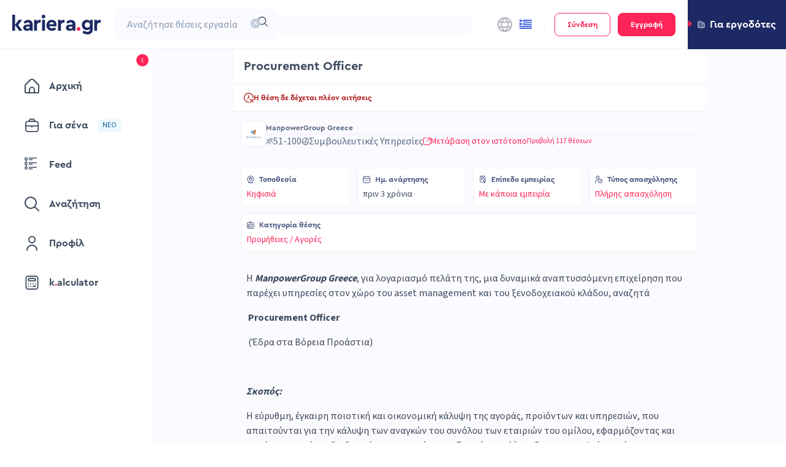

--- FILE ---
content_type: application/javascript; charset=UTF-8
request_url: https://www.kariera.gr/_next/static/chunks/5252-6b88f44c91769ce8.js
body_size: 5771
content:
(self.webpackChunk_N_E=self.webpackChunk_N_E||[]).push([[5252],{69292:function(t,n,e){"use strict";var o,l,a=e(2784);function i(){return(i=Object.assign?Object.assign.bind():function(t){for(var n=1;n<arguments.length;n++){var e=arguments[n];for(var o in e)Object.prototype.hasOwnProperty.call(e,o)&&(t[o]=e[o])}return t}).apply(this,arguments)}n.Z=function(t){return a.createElement("svg",i({xmlns:"http://www.w3.org/2000/svg",fill:"currentColor",viewBox:"0 0 8 8"},t),o||(o=a.createElement("path",{fillRule:"evenodd",d:"M0 1.667C0 .747.746 0 1.667 0H3a.333.333 0 1 1 0 .667H1.667a1 1 0 0 0-1 1v4.666a1 1 0 0 0 1 1h4.666a1 1 0 0 0 1-1V5.167a.333.333 0 1 1 .667 0v1.166C8 7.253 7.254 8 6.333 8H1.667C.747 8 0 7.254 0 6.333V1.667Z",clipRule:"evenodd"})),l||(l=a.createElement("path",{fillRule:"evenodd",d:"M4.667 0a.333.333 0 1 0 0 .667h2.195L3.764 3.764a.333.333 0 1 0 .472.472l3.097-3.098v2.195a.333.333 0 1 0 .667 0V0H4.667Z",clipRule:"evenodd"})))}},61773:function(t,n,e){"use strict";var o,l=e(2784);function a(){return(a=Object.assign?Object.assign.bind():function(t){for(var n=1;n<arguments.length;n++){var e=arguments[n];for(var o in e)Object.prototype.hasOwnProperty.call(e,o)&&(t[o]=e[o])}return t}).apply(this,arguments)}n.Z=function(t){return l.createElement("svg",a({xmlns:"http://www.w3.org/2000/svg",width:8,height:8,viewBox:"0 0 24 24"},t),o||(o=l.createElement("path",{d:"M23 11H13V1a1 1 0 0 0-1-1 1 1 0 0 0-1 1v10H1a1 1 0 0 0-1 1 1 1 0 0 0 1 1h10v10a1 1 0 0 0 2 0V13h10a1 1 0 0 0 0-2Z"})))}},52784:function(t,n,e){"use strict";var o,l,a=e(2784);function i(){return(i=Object.assign?Object.assign.bind():function(t){for(var n=1;n<arguments.length;n++){var e=arguments[n];for(var o in e)Object.prototype.hasOwnProperty.call(e,o)&&(t[o]=e[o])}return t}).apply(this,arguments)}n.Z=function(t){return a.createElement("svg",i({xmlns:"http://www.w3.org/2000/svg",fill:"none",viewBox:"0 0 64 64"},t),o||(o=a.createElement("path",{fill:"#2D394B",d:"M26.071 63.28c.83.355 1.8.056 2.283-.713l22.098-35.111a1.841 1.841 0 0 0-1.558-2.822H34.142L39.63 2.863a1.841 1.841 0 0 0-3.344-1.431L14.188 36.543a1.842 1.842 0 0 0 1.558 2.823h14.752l-5.488 21.77a1.841 1.841 0 0 0 1.061 2.143Zm-6.99-27.597 14.142-22.469-3.23 12.811a1.842 1.842 0 0 0 1.786 2.292h13.78L31.418 50.785l3.23-12.81a1.842 1.842 0 0 0-1.787-2.292h-13.78Z"})),l||(l=a.createElement("path",{fill:"#2D394B",fillRule:"evenodd",d:"M26.071 63.28a1.841 1.841 0 0 1-1.061-2.144l5.488-21.77H15.746a1.841 1.841 0 0 1-1.558-2.823L36.286 1.432a1.841 1.841 0 0 1 3.344 1.431l-5.488 21.77h14.752a1.841 1.841 0 0 1 1.558 2.823L28.354 62.567a1.841 1.841 0 0 1-2.283.712Zm8.804-39.218 5.31-21.06a2.413 2.413 0 0 0-4.383-1.874L13.704 36.239a2.413 2.413 0 0 0 2.042 3.698h14.019l-5.31 21.06a2.413 2.413 0 0 0 4.383 1.875L50.936 27.76a2.413 2.413 0 0 0-2.042-3.698H34.875Zm-4.882 1.963 3.23-12.81L19.08 35.682h13.78a1.842 1.842 0 0 1 1.786 2.291l-3.23 12.811L45.56 28.317h-13.78a1.841 1.841 0 0 1-1.786-2.292Zm14.531 2.863H31.779a2.413 2.413 0 0 1-2.34-3.003l2.35-9.32-11.673 18.546h12.745a2.413 2.413 0 0 1 2.34 3.003l-2.35 9.32 11.673-18.546Z",clipRule:"evenodd"})))}},77442:function(t,n,e){"use strict";var o,l,a=e(2784);function i(){return(i=Object.assign?Object.assign.bind():function(t){for(var n=1;n<arguments.length;n++){var e=arguments[n];for(var o in e)Object.prototype.hasOwnProperty.call(e,o)&&(t[o]=e[o])}return t}).apply(this,arguments)}n.Z=function(t){return a.createElement("svg",i({xmlns:"http://www.w3.org/2000/svg",fill:"none",viewBox:"0 0 13 12"},t),o||(o=a.createElement("g",{clipPath:"url(#users-icon_svg__a)"},a.createElement("path",{fill:"#B4B2BF",d:"M4.25 6.5a2.25 2.25 0 1 1 0-4.5 2.25 2.25 0 0 1 0 4.5Zm0-3.5a1.25 1.25 0 1 0 0 2.5 1.25 1.25 0 0 0 0-2.5ZM8 11.5v-.25a3.75 3.75 0 1 0-7.5 0v.25a.5.5 0 0 0 1 0v-.25a2.75 2.75 0 0 1 5.5 0v.25a.5.5 0 0 0 1 0ZM12.5 9a3.5 3.5 0 0 0-5.833-2.609.5.5 0 1 0 .667.745A2.5 2.5 0 0 1 11.5 9a.5.5 0 0 0 1 0ZM9.25 4.5a2.25 2.25 0 1 1 0-4.5 2.25 2.25 0 0 1 0 4.5Zm0-3.5a1.25 1.25 0 1 0 0 2.5 1.25 1.25 0 0 0 0-2.5Z"}))),l||(l=a.createElement("defs",null,a.createElement("clipPath",{id:"users-icon_svg__a"},a.createElement("path",{fill:"#fff",d:"M.5 0h12v12H.5z"})))))}},80213:function(t,n,e){"use strict";var o,l,a=e(2784);function i(){return(i=Object.assign?Object.assign.bind():function(t){for(var n=1;n<arguments.length;n++){var e=arguments[n];for(var o in e)Object.prototype.hasOwnProperty.call(e,o)&&(t[o]=e[o])}return t}).apply(this,arguments)}n.Z=function(t){return a.createElement("svg",i({xmlns:"http://www.w3.org/2000/svg",width:13,height:12,fill:"none"},t),o||(o=a.createElement("g",{clipPath:"url(#world-icon_svg__a)"},a.createElement("path",{fill:"#B4B2BF",d:"M6.5 0a6 6 0 1 0 6 6 6.006 6.006 0 0 0-6-6Zm5 6c0 .98-.289 1.938-.831 2.754l-.596-.596A.25.25 0 0 1 10 7.98V7.5A1.5 1.5 0 0 0 8.5 6H7a.5.5 0 0 1-.5-.5v-.25A.25.25 0 0 1 6.75 5 1.25 1.25 0 0 0 8 3.75v-.5A.25.25 0 0 1 8.25 3h.69c.33 0 .648-.132.883-.366l.188-.188A4.983 4.983 0 0 1 11.5 6Zm-9.976.481 1.58 1.58a1.489 1.489 0 0 0 1.06.439H5.5A.5.5 0 0 1 6 9v1.975A5.008 5.008 0 0 1 1.524 6.48ZM7 10.976V9a1.5 1.5 0 0 0-1.5-1.5H4.165a.5.5 0 0 1-.354-.146l-2.23-2.23a4.989 4.989 0 0 1 7.647-3.309l-.112.112A.254.254 0 0 1 8.94 2h-.69A1.25 1.25 0 0 0 7 3.25v.5a.25.25 0 0 1-.25.25A1.25 1.25 0 0 0 5.5 5.25v.25A1.5 1.5 0 0 0 7 7h1.5a.5.5 0 0 1 .5.5v.481c0 .331.132.649.366.883l.668.669A4.986 4.986 0 0 1 7 10.975Z"}))),l||(l=a.createElement("defs",null,a.createElement("clipPath",{id:"world-icon_svg__a"},a.createElement("path",{fill:"#fff",d:"M.5 0h12v12H.5z"})))))}},88971:function(t,n,e){"use strict";var o,l=e(2784);function a(){return(a=Object.assign?Object.assign.bind():function(t){for(var n=1;n<arguments.length;n++){var e=arguments[n];for(var o in e)Object.prototype.hasOwnProperty.call(e,o)&&(t[o]=e[o])}return t}).apply(this,arguments)}n.Z=function(t){return l.createElement("svg",a({xmlns:"http://www.w3.org/2000/svg",fill:"none",viewBox:"0 0 12 12"},t),o||(o=l.createElement("path",{fill:"#FF2458",d:"M10.5 1.5a.75.75 0 0 0-1.06 0L6 4.94 2.56 1.5A.75.75 0 0 0 1.5 2.56L4.94 6 1.5 9.44a.75.75 0 0 0 1.06 1.06L6 7.06l3.44 3.44a.75.75 0 0 0 1.06-1.06L7.06 6l3.44-3.44a.75.75 0 0 0 0-1.06Z"})))}},90941:function(t,n,e){"use strict";var o=e(52322),l=e(9758);e(2784);var a=e(11187),i=e(61773),r=e(14794),c=e(58596),s=e.n(c);let u=t=>{let{loading:n,follow:e,updateFollowCallback:c,isDisabled:u=!1}=t,{t:p}=(0,l.$G)("common"),d=p(e?"following":"follow"),E=t=>{t.preventDefault(),t.stopPropagation(),n||c()},_=t=>{(0,r.ZP)(t,()=>{t.preventDefault(),t.stopPropagation(),n||c()})};return(0,o.jsxs)("button",{className:"\n        small-caps-regular\n        ".concat(s().followButton,"\n        ").concat(e?s().following:s().follow,"\n        ").concat(n?s().loading:"","\n      "),disabled:n||u,"data-testid":"follow-company-button",onClick:E,onKeyDown:_,"aria-label":e?"Click to unfollow this company":"Click to follow this company","aria-pressed":e,"aria-busy":n,children:[(0,o.jsx)("span",{className:s().iconWrapper,"aria-hidden":"true",children:e?(0,o.jsx)(a.Z,{className:"".concat(s().icon," ").concat(s().followingIcon),"data-testid":"following-icon"}):(0,o.jsx)(i.Z,{className:"".concat(s().icon," ").concat(s().followIcon),"data-testid":"follow-icon"})}),(0,o.jsx)("span",{className:s().buttonText,children:d})]})};n.Z=u},43648:function(t,n,e){"use strict";var o=e(52322),l=e(9758),a=e(2784),i=e(40700),r=e(11187),c=e(52784),s=e(52483),u=e(45087),p=e(63581),d=e(12286),E=e.n(d);let _=t=>{let{className:n,id:e,title:d,applied:_,appliedDate:f,onQuickApply:v,externalUrl:I,secondaryActions:A}=t,{t:O}=(0,l.$G)("common"),[m]=(0,a.useContext)(s.Z),C=(0,p.Pc)(m)&&I?I:null,R=t=>{"Enter"===t.key&&(null==v||v())},h=()=>{null==v||v()},T=t=>{t.stopPropagation()};return(0,o.jsx)("div",{className:n,"data-testid":"quick-apply",children:f&&!I?(0,o.jsx)("div",{children:(0,o.jsx)(i.Vp,{icon:(0,o.jsx)(r.Z,{}),type:"success",title:_?O("quick_apply.done"):f,className:E().fullWidth})}):(0,o.jsxs)("div",{className:E().container,onClick:T,onKeyDown:T,children:[(0,o.jsx)(u.Z,{quickApply:!0,job:{id:e,applied:!!f,title:d},link:C,className:E().applyLink,children:(0,o.jsxs)("div",{className:"".concat(E().quickApply," h6"),role:"button",tabIndex:0,onClick:h,onKeyDown:R,children:[(0,o.jsx)(c.Z,{}),(0,o.jsx)("span",{children:O("quick_apply.button")})]})}),A]})})};n.Z=_},28256:function(t,n){"use strict";var e,o;(o=e||(e={})).AIR_TRANSPORT="AIR_TRANSPORT",o.AGRICULTURE="AGRICULTURE",o.AUTOMOTIVE="AUTOMOTIVE",o.ADVERTISING_MARKETING_COMMUNICATION="ADVERTISING_MARKETING_COMMUNICATION",o.BIOTECHNOLOGY="BIOTECHNOLOGY",o.CHEMICALS="CHEMICALS",o.CONSTRUCTION="CONSTRUCTION",o.CONSULTING="CONSULTING",o.CONSUMER_GOODS_SERVICES="CONSUMER_GOODS_SERVICES",o.CUSTOMER_SERVICE_CALL_CENTER="CUSTOMER_SERVICE_CALL_CENTER",o.DEFENSE="DEFENSE",o.EDUCATION="EDUCATION",o.ENERGY="ENERGY",o.E_COMMERCE="E_COMMERCE",o.FINANCIAL_SERVICES="FINANCIAL_SERVICES",o.FOOD_BEVERAGE="FOOD_BEVERAGE",o.HEALTHCARE="HEALTHCARE",o.HOSPITALITY="HOSPITALITY",o.INSURANCE="INSURANCE",o.INDUSTRY="INDUSTRY",o.PHARMACEUTICAL_HEALTH_SECTOR="PHARMACEUTICAL_HEALTH_SECTOR",o.MEDIA="MEDIA",o.NOT_FOR_PROFIT="NOT_FOR_PROFIT",o.OTHER="OTHER",o.REAL_ESTATE="REAL_ESTATE",o.RETAIL="RETAIL",o.SECURITY="SECURITY",o.SHIPPING="SHIPPING",o.SOFTWARE_VENDOR_INFORMATION_TECHNOLOGY="SOFTWARE_VENDOR_INFORMATION_TECHNOLOGY",o.STAFFING_RECRUITMENT="STAFFING_RECRUITMENT",o.TELECOMMUNICATIONS="TELECOMMUNICATIONS",o.TRANSPORTATION="TRANSPORTATION",o.UTILITIES="UTILITIES",o.LOGISTICS="LOGISTICS",n.Z=e},17918:function(t,n,e){"use strict";var o,l;e.d(n,{j:function(){return a}}),(l=o||(o={})).MICRO="1-15",l.SMALL="16-50",l.MEDIUM="51-100",l.MEDIUM_HIGH="101-250",l.LARGE="251-500",l.LARGE_HIGH="501-2000",l.ENTERPRICE="2001-30000",n.Z=o;let a={MICRO:o.MICRO,SMALL:o.SMALL,MEDIUM:o.MEDIUM,MEDIUM_HIGH:o.MEDIUM_HIGH,LARGE:o.LARGE,LARGE_HIGH:o.LARGE_HIGH,ENTERPRICE:o.ENTERPRICE}},59471:function(t,n){"use strict";var e,o;(o=e||(e={})).INTERNAL="internal",o.EXTERNAL="external",n.Z=e},7835:function(t,n){"use strict";var e;(e||(e={})).LAST_PUBLIC_PROFILE_ACTION="js:last_public_profile_action",n.Z=e},1308:function(t,n,e){"use strict";var o,l;e.d(n,{D:function(){return o}}),(l=o||(o={})).NORMAL="normal",l.QUICK="quick"},16440:function(t,n,e){"use strict";var o=e(2784);let l=(0,o.createContext)({followCompany:[!1,()=>{}],loadingFollow:[!1,()=>{}]});n.Z=l},45087:function(t,n,e){"use strict";e.d(n,{Z:function(){return L}});var o=e(52322),l=e(2784),a=e(5632),i=e(9758),r=e(3255),c=e(40700),s=e(11187),u=e(88971),p=e(31009),d=e(45594),E=e(58986),_=e(52483),f=e(6961),v=e(22698),I=e(44641),A=e(76810),O=e(78892),m=e(10929),C=e(28656),R=e.n(C);let h=t=>{let{isOpen:n,job:e,quickApply:C,onClose:h,relatedJobsRef:T}=t,[w]=(0,l.useContext)(_.Z),{t:y}=(0,i.$G)(["common","notification"]),[N]=(0,f.Z)(d.Z.ERROR,y("notification:status.error")),{mutate:g,cache:L}=(0,r.kY)(),{isSidebarCollapsed:M}=(0,E.$)(),{asPath:x,query:{trigger:S}}=(0,a.useRouter)(),Z=(0,l.useRef)(null);(0,c.ix)(Z,()=>{n&&(0,m.w)({targetElementRef:T,anchorElementRef:Z,gap:-10})});let b=async()=>{try{let t=!C&&x.includes("sponsored"),n=Object.values(v.Z).includes(S)?S:void 0;await (0,I.mW)({jobId:e.id,isCpcApplication:t,triggeredBy:n}),g((0,A.Fz)(e.id,null==w?void 0:w.id)),g(t=>Array.isArray(t)&&t[0]===O.B),Array.from(L.keys()).forEach(async t=>{t.includes(O.VU)&&g(t)}),Array.from(L.keys()).forEach(async t=>{t.includes(O.q7)&&g(t)}),g((0,I.zY)(null==w?void 0:w.id)),g((0,I.Tk)(0)),h()}catch(t){N(y("notification:status.error"),y("messages.error.something_went_wrong"))}},j=()=>{h()},H=y("external_apply_modal.title",{jobTitle:e.title});return(0,o.jsx)(c.u_,{ref:Z,isOpen:n,onOpenChange:h,title:(0,o.jsx)(c.TX,{"data-testid":"external-apply-info-modal-title",children:H}),contentClassName:(0,c.yI)(R().modal,!M&&R().shiftModal),renderActions:()=>(0,o.jsxs)("div",{className:R().actionsContainer,children:[(0,o.jsxs)(p.Z,{type:"primary",size:"middle",className:R().growButton,onClick:b,children:[(0,o.jsx)(s.Z,{className:R().icon}),y("common:external_apply_modal.positive")]}),(0,o.jsxs)(p.Z,{type:"text",className:R().growButton,onClick:j,children:[(0,o.jsx)(u.Z,{className:R().icon}),y("common:external_apply_modal.negative")]})]}),children:(0,o.jsxs)("h5",{className:"h5 ".concat(R().title),children:[H," ",(0,o.jsx)("span",{role:"img","aria-label":"thinking face","aria-hidden":"false",children:"\uD83E\uDD14"})]})})};var T=e(7835),w=e(43300),y=e(49013),N=e(65168);let g=t=>{let{job:n,link:e,className:a,quickApply:i=!1,children:r,relatedJobsRef:c}=t,[{shouldPromptModal:s},u]=(0,l.useContext)(w.V),[p]=(0,y.Z)(T.Z.LAST_PUBLIC_PROFILE_ACTION),d=!p||(0,N.Mx)(+p),[E,_]=(0,l.useState)(!1),f=!n.applied&&e,v=()=>{f?_(!0):A()},I=()=>{_(!1),A()},A=()=>{s&&d&&u(t=>({...t,isModalVisible:!0}))};return e?(0,o.jsxs)(o.Fragment,{children:[(0,o.jsx)("a",{onClick:v,href:e,className:a,target:"_blank",rel:"noopener nofollow",children:r}),(0,o.jsx)(h,{isOpen:E,job:n,quickApply:i,onClose:I,relatedJobsRef:c})]}):r};var L=g},11985:function(t,n,e){"use strict";var o=e(9758),l=e(2784),a=e(3255),i=e(19652),r=e(45594),c=e(40368),s=e(16440),u=e(52483),p=e(6961),d=e(33496),E=e(76810),_=e(63581);let f=(t,n,e,f)=>{let{t:v}=(0,o.$G)(["common","notification"]),{followCompany:I,loadingFollow:A}=(0,l.useContext)(s.Z),[O,m]=n||I,[C,R]=e||A,[,h]=(0,l.useContext)(c.Z),[T]=(0,l.useContext)(u.Z),[w]=(0,p.Z)(r.Z.ERROR,v("notification:status.error"),v("notification:frontend.failed")),y=async()=>{if(!(0,_.Pc)(T)){h({visible:!0,step:i.Z.SIGNUP});return}R(!0);try{await (0,E.W6)(t),(0,a.JG)(t=>Array.isArray(t)&&t[0]===(0,d.Zt)()[0],void 0,{revalidate:!0}),(0,a.JG)(d.f0,void 0,{revalidate:!0}),m(!O),R(!1),f&&f()}catch(t){R(!1),w()}};return[O,y,C]};n.Z=f},33493:function(t,n,e){"use strict";e.d(n,{I:function(){return p}});var o=e(5632),l=e(2784),a=e(19652),i=e(88182),r=e(40368),c=e(44641),s=e(76810),u=e(546);let p=(t,n,e)=>{let[p,d]=(0,l.useState)(!1),[,E]=(0,l.useContext)(i.Z),[,_]=(0,l.useContext)(r.Z),f=(0,o.useRouter)(),{asPath:v,query:{trigger:I}}=f,A=!n&&-1!==v.indexOf("sponsored"),O=async()=>{try{await (0,c.p0)(t.id)}catch(t){}if(A)try{await (0,s.mP)(t.id)}catch(t){401===t.status&&_({visible:!0,step:a.Z.SIGNUP})}E({job:t,visible:!1,sponsored:!1,eventContext:void 0,quickApply:!1})},m=()=>{let o=()=>d(!0);E({visible:!0,job:t,sponsored:A,eventContext:e,quickApply:n,onApply:o})},C=async()=>{(0,u.X)(t.id,n,I||null),t.externalApplyUrl?await O():m()};return{applied:p,processJobApplication:C}}},546:function(t,n,e){"use strict";e.d(n,{X:function(){return a},p:function(){return l}});var o=e(51447);let l=t=>o.Z.post("".concat("/api/v1/jobseeker/jobs","/").concat(t,"/statistics/views")),a=function(t){let n=arguments.length>1&&void 0!==arguments[1]&&arguments[1],e=arguments.length>2&&void 0!==arguments[2]?arguments[2]:null;return o.Z.post("".concat("/api/v2/jobseeker/jobs","/").concat(t,"/statistics/eoi"),{quickApply:n,triggeredBy:e})}},48180:function(t,n,e){"use strict";var o=e(59471),l=e(31562);let a=(t,n,e,a,i)=>{var r,c;let s=(null===(r=n.partner)||void 0===r?void 0:r.name)||n.company.name;return{email:null==t?void 0:t.email,work_permit:null==t?void 0:t.workPermit,company_id:n.company.id||null,partner_id:(null===(c=n.partner)||void 0===c?void 0:c.id)||null,company_name:s,company_branding:n.company.branding,job_application_type:n.externalApplyUrl?o.Z.EXTERNAL:o.Z.INTERNAL,job_category:n.category,years_of_experience:null==t?void 0:t.yearsOfExperience,address:null==t?void 0:t.address,job_id:n.id.toString(),job_title:null==t?void 0:t.jobTitle,user_job_category:null==t?void 0:t.jobCategory,interaction_context:(0,l.Z)(e),custom_Job_EOI_Details:a,custom_Job_EOI_type:i}};n.Z=a},10929:function(t,n,e){"use strict";e.d(n,{f:function(){return o},w:function(){return l}}),e(2784);let o=function(t){let n=arguments.length>1&&void 0!==arguments[1]?arguments[1]:0,e=arguments.length>2&&void 0!==arguments[2]?arguments[2]:"instant";if(!window)return;let o=t.getBoundingClientRect(),l=o.top,a=(l||0)+window.scrollY-n;window.scrollTo({top:a,behavior:e})},l=t=>{let{targetElementRef:n,anchorElementRef:e,gap:l=-10}=t;if((null==n?void 0:n.current)&&(null==e?void 0:e.current)){let t=e.current,a=null==t?void 0:t.getBoundingClientRect().bottom;o(n.current,a+l)}}},28656:function(t){t.exports={title:"ExternalApplyConfirmationModal_title__46gI5",actionsContainer:"ExternalApplyConfirmationModal_actionsContainer__fomkL",growButton:"ExternalApplyConfirmationModal_growButton__0nROW",icon:"ExternalApplyConfirmationModal_icon__LSla2",modal:"ExternalApplyConfirmationModal_modal__p3wOr",shiftModal:"ExternalApplyConfirmationModal_shiftModal__Bv6UQ"}},58596:function(t){t.exports={followButton:"FollowButton_followButton__H8yBP",follow:"FollowButton_follow__85nj2",followIcon:"FollowButton_followIcon__H0mAC",loading:"FollowButton_loading__Yzoqs",following:"FollowButton_following__9Q2y3",followingIcon:"FollowButton_followingIcon__XdSPO",icon:"FollowButton_icon__o_uty",loadingRotate:"FollowButton_loadingRotate__FzpDb"}},12286:function(t){t.exports={dateQuickApply:"QuickApply_dateQuickApply__Ue8mI",quickApply:"QuickApply_quickApply__eAqQw",applyLink:"QuickApply_applyLink__CIhKr",fullWidth:"QuickApply_fullWidth__w_pKs",container:"QuickApply_container__BXOuX"}}}]);